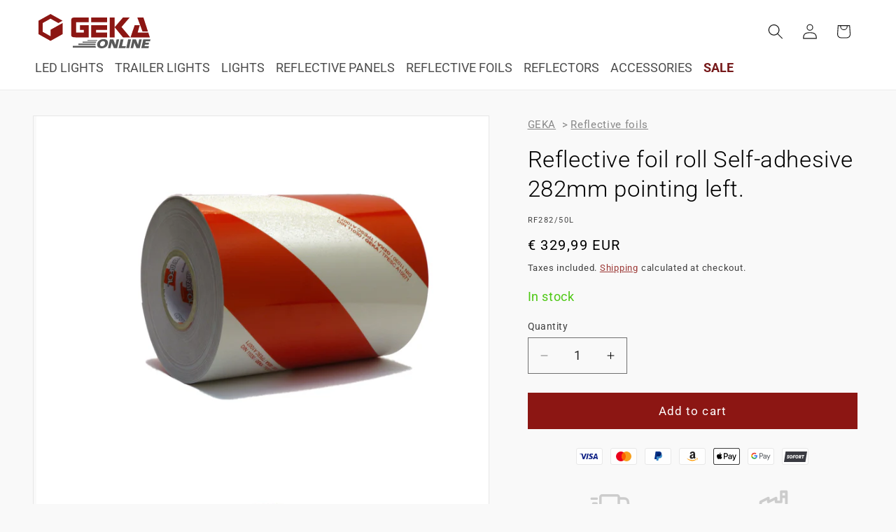

--- FILE ---
content_type: image/svg+xml
request_url: https://www.geka-onlineshop.com/cdn/shop/files/GEKA-WHITE.svg?v=1693491249&width=1100
body_size: -128
content:
<?xml version="1.0" encoding="UTF-8" standalone="no"?>
<svg
   xmlns:svg="http://www.w3.org/2000/svg"
   xmlns="http://www.w3.org/2000/svg"
   id="svg8"
   version="1.1"
   viewBox="0 0 1000 242"
   height="242"
   width="1000">
  <g transform="translate(407,92)">
    <g transform="matrix(2.1768471,0,0,2.1098518,-995.42185,-1025.5881)">
      <g fill="#ffffff">
         <path d="m 703.15,457.55 18.61,59.55 h -22.57 l -21.22,-59.55 z m 20.17,64.54 6.37,20.36 h -79.81 l 17.21,-52.19 h 21.15 l -9.08,31.83 z M 425.6,457.55 h 51.68 v 20.37 H 425.6 v 44.17 h 31.31 v -11.46 h -15.66 v -20.37 h 36.03 c 0,17.55 0,34.65 0,52.19 H 425.6 c -23.04,0 -20.37,-5.21 -20.37,-20.36 v -44.17 c 0,-19.35 0.46,-20.37 20.37,-20.37 z m 127.36,32.71 v 20.37 h -44.99 v 11.46 h 44.99 v 20.36 H 487.6 v -52.19 z m 0,-32.71 v 20.37 H 487.6 v -20.37 z m 31.35,0 h -20.37 v 84.9 h 20.37 v -43.31 l 34.47,-41.59 h 27.67 l -33.69,40.46 35.98,44.44 h -29.96 l -34.47,-43.31 z" />
         <polygon points="352.33,481.32 369.64,471.33 344.8,456.99 319.97,442.65 295.14,456.99 270.31,471.33 270.31,528.67 295.14,543.01 319.97,557.35 344.8,543.01 369.64,528.67 369.64,481.17 352.33,491.16 319.97,509.84 319.97,537.36 308.41,530.69 303.79,528.02 287.61,518.68 287.61,481.32 303.79,471.98 319.97,462.64 336.15,471.98 " />
      </g>
    </g>
  </g>
</svg>
